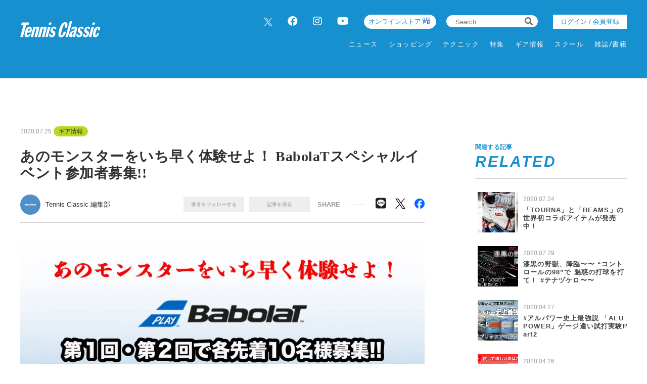

--- FILE ---
content_type: text/html; charset=UTF-8
request_url: https://tennisclassic.jp/article/detail/667?n=1&e=397
body_size: 11922
content:
<!DOCTYPE html>
<html lang="ja">

<head prefix="og: http://ogp.me/ns# fb: http://ogp.me/ns/fb# website: http://ogp.me/ns/website#">
    <meta charset="UTF-8">
    <meta name="viewport" content="width=device-width, initial-scale=1.0">
    <meta http-equiv="X-UA-Compatible" content="IE=edge">
        <meta name="format-detection" content="telephone=no">
    <link rel="shortcut icon" href="https://static.tennisclassic.jp/asset/favicon.ico">
    <title>あのモンスターをいち早く体験せよ！ BabolaTスペシャルイベント参加者募集!! | テニスクラシック｜Tennis Classic　テニス総合情報サイト</title>
    <meta property="og:title" content="あのモンスターをいち早く体験せよ！ BabolaTスペシャルイベント参加者募集!! | テニスクラシック｜Tennis Classic　テニス総合情報サイト">
    <meta property="og:type" content="website">
    <meta property="og:image" content="https://images.tennisclassic.jp/media/article/667/images/main_6af24560d82b31f1e5c2fb1822e6aec8.jpg">
    <meta property="og:url" content="https://tennisclassic.jp/article/detail/667?n=1&amp;e=397">
    <meta property="og:description" content="＜応募を締め切りました＞あのモンスターをいち早く体験せよ！8月12日、バボラジャパン初の大規模イベントの開催が決定。そのイベントに、テニスクラシックWEB読者から合計20名様をご招待します！　ご希望の方は、メールで「先着順」にて、応募可能と...">
    <meta name="twitter:card" content="summary_large_image">
    <meta name="description" content="＜応募を締め切りました＞あのモンスターをいち早く体験せよ！8月12日、バボラジャパン初の大規模イベントの開催が決定。そのイベントに、テニスクラシックWEB読者から合計20名様をご招待します！　ご希望の方は、メールで「先着順」にて、応募可能と...">
            <meta content="max-image-preview:large" name="robots">    <link rel="stylesheet" href="https://static.tennisclassic.jp/asset/frontend/css/slick.css?cache=2026012423" />    <link rel="stylesheet" href="https://static.tennisclassic.jp/asset/frontend/css/style.css?cache=2026012423" media="screen and (min-width:769px)" />    <link rel="stylesheet" href="https://static.tennisclassic.jp/asset/frontend/css/style_sp.css?cache=2026012423" media="screen and (max-width:768px)" />    <link rel="stylesheet" href="https://static.tennisclassic.jp/asset/frontend/css/custom.css?cache=2026012423" media="screen and (min-width:769px)" />    <link rel="stylesheet" href="https://static.tennisclassic.jp/asset/frontend/css/custom_sp.css?cache=2026012423" media="screen and (max-width:768px)" />    <!-- Global site tag (gtag.js) - Google Analytics -->
<script async src="https://www.googletagmanager.com/gtag/js?id=UA-7187595-1"></script>
<script>
  window.dataLayer = window.dataLayer || [];
  function gtag(){dataLayer.push(arguments);}
  gtag('js', new Date());
  gtag('config', 'UA-7187595-1');
</script>

<!-- google Adsence -->
<script async src="https://pagead2.googlesyndication.com/pagead/js/adsbygoogle.js?client=ca-pub-6312167833258922"
     crossorigin="anonymous"></script>

<!-- / google Adsence -->

<script type='text/javascript'>
  var googletag = googletag || {};
  googletag.cmd = googletag.cmd || [];
  (function() {
    var gads = document.createElement('script');
    gads.async = true;
    gads.type = 'text/javascript';
    var useSSL = 'https:' == document.location.protocol;
    gads.src = (useSSL ? 'https:' : 'http:') +
      '//securepubads.g.doubleclick.net/tag/js/gpt.js';
    var node = document.getElementsByTagName('script')[0];
    node.parentNode.insertBefore(gads, node);
  })();
</script>

<!-- Google Tag Manager -->
<script>(function(w,d,s,l,i){w[l]=w[l]||[];w[l].push({'gtm.start':
new Date().getTime(),event:'gtm.js'});var f=d.getElementsByTagName(s)[0],
j=d.createElement(s),dl=l!='dataLayer'?'&l='+l:'';j.async=true;j.src=
'https://www.googletagmanager.com/gtm.js?id='+i+dl;f.parentNode.insertBefore(j,f);
})(window,document,'script','dataLayer','GTM-NFFP2L2');</script>
<!-- End Google Tag Manager -->

<!-- Google ad Manager -->
<script type='text/javascript'>
  var googletag = googletag || {};
  googletag.cmd = googletag.cmd || [];
  (function() {
    var gads = document.createElement('script');
    gads.async = true;
    gads.type = 'text/javascript';
    var useSSL = 'https:' == document.location.protocol;
    gads.src = (useSSL ? 'https:' : 'http:') +
      '//securepubads.g.doubleclick.net/tag/js/gpt.js';
    var node = document.getElementsByTagName('script')[0];
    node.parentNode.insertBefore(gads, node);
  })();
googletag.pubads().setTargeting("articlePageNumber","1");
</script>

<script async src="https://securepubads.g.doubleclick.net/tag/js/gpt.js"></script>
<script>
  window.googletag = window.googletag || {cmd: []};
  var google_interstitial_slot;
  googletag.cmd.push(function() {
    google_interstitial_slot = googletag.defineOutOfPageSlot('/62532913,22251043676/s_tennisclassic-capitalsports_300x250_interstitial_32249', googletag.enums.OutOfPageFormat.INTERSTITIAL);
    if(google_interstitial_slot) {
        google_interstitial_slot.addService(googletag.pubads());
    }
    googletag.pubads().enableSingleRequest();
    googletag.enableServices();
    googletag.display(google_interstitial_slot);
  });
</script>

<script async src="https://securepubads.g.doubleclick.net/tag/js/gpt.js"></script>
<script>
  window.googletag = window.googletag || {cmd: []};
  var google_interstitial_slot;
  googletag.cmd.push(function() {
    google_interstitial_slot = googletag.defineOutOfPageSlot('/62532913,22251043676/p_tennisclassic-capitalsports_300x250_interstitial_32248', googletag.enums.OutOfPageFormat.INTERSTITIAL);
    if(google_interstitial_slot) {
        google_interstitial_slot.addService(googletag.pubads());
    }
    googletag.pubads().enableSingleRequest();
    googletag.enableServices();
    googletag.display(google_interstitial_slot);
  });
</script>
<!-- End Google ad Manager -->


<meta property="fb:app_id" content="611394306729880" />
    <script>
        const DEVICE_BREAK_POINT = 768;
            </script>
    <script src="https://static.tennisclassic.jp/asset/frontend/js/constants.js" charset="UTF-8" ></script></head>
<body>
    <!-- Google Tag Manager (noscript) -->
<noscript><iframe src="https://www.googletagmanager.com/ns.html?id=GTM-NFFP2L2"
height="0" width="0" style="display:none;visibility:hidden"></iframe></noscript>
<!-- End Google Tag Manager (noscript) -->    
    <div class="wrapper">
        
<header class="header spNone">
    <div class="headerInner">
        <div class="headerLogo">
          <a href="/">
            <img src="https://static.tennisclassic.jp/asset/common/img/logo-white.svg" class="headerLogoImage" />          </a>
        </div>
        <div class="headerRight">
          <div class="headerTop">
            <div class="headerSns spNone">
              <ul>
                <li><a href="https://twitter.com/Tennis_Classic_" target="_blank" class="x-twitter"><img data-src="https://static.tennisclassic.jp/asset/frontend/img/x_icon.png" class="lazyload" alt=""></a></li>
                <li><a href="https://www.facebook.com/tennisclassicbreak" target="_blank"><i class="fab fa-facebook"></i></a></li>
                <li><a href="https://www.instagram.com/tennis_classic/" target="_blank"><i class="fab fa-instagram"></i></a></li>
                <li><a href="https://www.youtube.com/channel/UCGjbPdkllgS8yWTL8yi994g" target="_blank"><i class="fab fa-youtube"></i></a></li>
              </ul>
            </div>
            <div class="headerCart4 spNone">
              <div class="headerCartLink">
                <a href="https://shop.tennisclassic.jp/">
                  オンラインストア
                </a>
              </div>
            </div>
            <div class="headerSearch spNone">
              <form action="/article/search" method="GET">
                <input type="text" id="keyword" name="keyword" value="" placeholder="Search">
                <button type="submit"><i class="fas fa-search"></i></button>
              </form>
            </div>
                        <div class="headerLogin spNone">
                <a class="loginButton" href="/auth/login">
                                  ログイン / 会員登録
                                </a>
            </div>
                      </div>
          <div class="headerBottom spNone">
            <div class="gnav">
              <div class="gnavIn">
                <ul class="gnavInList">
                  <!-- DAILY TOPICS -->
                                    <li>
                    <a href="/category/dailytopics">
                    ニュース
                    </a>
                                        <div class="inList txtList">
                      <ul>
                                                <li>
                          <a href="/category/product">
                            ギア情報                          </a>
                        </li>
                                                <li>
                          <a href="/category/schoolinfo">
                            スクール情報                          </a>
                        </li>
                                                <li>
                          <a href="/category/shop">
                            ショップ情報                          </a>
                        </li>
                                                <li>
                          <a href="/category/news">
                            耳寄り情報                          </a>
                        </li>
                                                <li>
                          <a href="/category/convention">
                            大会情報                          </a>
                        </li>
                                                <li>
                          <a href="/category/player">
                            選手情報                          </a>
                        </li>
                                                <li>
                          <a href="/category/job">
                            テニスのお仕事                          </a>
                        </li>
                                                <li>
                          <a href="/category/juniorplayer">
                            ジュニア選手                          </a>
                        </li>
                                              </ul>
                    </div>
                                      </li>
                  
                  <!-- ONLINE STORE -->
                  <li>
                    <a href="https://shop.tennisclassic.jp/">ショッピング</a>
                  </li>

                  <!-- TECHNIC -->
                                    <li>
                    <a href="/category/technic">
                      テクニック
                    </a>
                                      </li>
                  
                  <!-- SERIES -->
                  <li>
                    <a href="/series">特集</a>
                  </li>

                  <!-- MAKERS'VOICE -->
                                    <li>
                    <a href="/category/makersvoice">
                    ギア情報
                    </a>
                                        <div class="inList txtList">
                      <ul>
                                                <li>
                          <a href="/category/asics">
                            アシックス                          </a>
                        </li>
                                                <li>
                          <a href="/category/wilson">
                            ウイルソン                          </a>
                        </li>
                                                <li>
                          <a href="/category/gosen">
                            ゴーセン                          </a>
                        </li>
                                                <li>
                          <a href="/category/snauwaert">
                            スノワート                          </a>
                        </li>
                                                <li>
                          <a href="/category/dunlop">
                            ダンロップ                          </a>
                        </li>
                                                <li>
                          <a href="/category/tecnifibre">
                            テクニファイバー                          </a>
                        </li>
                                                <li>
                          <a href="/category/toalson">
                            トアルソン                          </a>
                        </li>
                                                <li>
                          <a href="/category/babolat">
                            バボラ                          </a>
                        </li>
                                                <li>
                          <a href="/category/prince">
                            プリンス                          </a>
                        </li>
                                                <li>
                          <a href="/category/head">
                            ヘッド                          </a>
                        </li>
                                                <li>
                          <a href="/category/mizuno">
                            ミズノ                          </a>
                        </li>
                                                <li>
                          <a href="/category/yonex">
                            ヨネックス                          </a>
                        </li>
                                              </ul>
                    </div>
                                      </li>
                  
                  <!-- SCHOOL -->
                                    <li>
                    <a href="/category/school">
                    スクール
                    </a>
                                      </li>
                  
                  <!-- MAGAZINE -->
                  <li>
                    <a href="/magazine">雑誌/書籍</a>
                  </li>

                </ul>
              </div>
            </div>
          </div>
        </div>
      </div>
    </header>

    <header class="header pcNone">
      <div class="headerLogo">
        <a href="/">
          <img src="https://static.tennisclassic.jp/asset/common/img/logo-white.svg" class="headerLogoImage" />        </a>
      </div>
            <div class="headerLogin2 pcNone">
          <a class="loginButton" href="/auth/login">
                      ログイン / 会員登録
                    </a>
      </div>
      <div class="headerCart pcNone">
          <a href="https://shop.tennisclassic.jp/">
          <img style="width: 20px;height: 20px;filter: invert(88%) sepia(61%) saturate(0%) hue-rotate(229deg) brightness(107%) contrast(101%);" data-src="https://static.tennisclassic.jp/asset/frontend/img/shop_icon.png" style="width:20px;height:auto;" class="pcNone lazyload" alt="">
          </a>
      </div>
            <button class="headerBtn sideNavBtn"></button>
    </header>

    <div class="sideNav pcNone">
      <div class="sideNavHead">
        <p class="sideNavCloseBtn">close</p>
        <p class="logo">
          <a href="/">
            <img src="https://static.tennisclassic.jp/asset/common/img/logo.svg" />          </a>
        </p>
      </div>
      <div class="sideNavIn">
        <div class="sideNavInSearch">
          <form action="/article/search" method="GET">
            <input type="text" id="keyword" name="keyword" value="" placeholder="Search">
            <button type="submit"><i class="fas fa-search"></i></button>
          </form>
        </div>

        <!-- DAILY TOPICS -->
                <div class="box">
          <p class="tit jscTit">
                          ニュース
                      </p>
                    <ul class="list jscList">
                        <li>
              <a href="/category/product">
                ギア情報              </a>
            </li>
                        <li>
              <a href="/category/schoolinfo">
                スクール情報              </a>
            </li>
                        <li>
              <a href="/category/shop">
                ショップ情報              </a>
            </li>
                        <li>
              <a href="/category/news">
                耳寄り情報              </a>
            </li>
                        <li>
              <a href="/category/convention">
                大会情報              </a>
            </li>
                        <li>
              <a href="/category/player">
                選手情報              </a>
            </li>
                        <li>
              <a href="/category/job">
                テニスのお仕事              </a>
            </li>
                        <li>
              <a href="/category/juniorplayer">
                ジュニア選手              </a>
            </li>
                      </ul>
                  </div>
        
        <!-- ONLINE STORE --> 
        <div class="box">
          <p class="tit"><a href="https://shop.tennisclassic.jp/">ショッピング</a></p>
        </div>

        <!-- TECHNIC --> 
                <div class="box">
          <p class="tit jscTit">
                          <a href="/category/technic">
              テクニック
              </a>
                      </p>
                  </div>
        
        <!-- SERIES -->
        <div class="box">
          <p class="tit"><a href="/series">特集</a></p>
        </div>

        <!-- MAKERS'VOICE -->
                <div class="box">
          <p class="tit jscTit">
                          ギア情報
                      </p>
                    <ul class="list jscList">
                        <li>
              <a href="/category/asics">
                アシックス              </a>
            </li>
                        <li>
              <a href="/category/wilson">
                ウイルソン              </a>
            </li>
                        <li>
              <a href="/category/gosen">
                ゴーセン              </a>
            </li>
                        <li>
              <a href="/category/snauwaert">
                スノワート              </a>
            </li>
                        <li>
              <a href="/category/dunlop">
                ダンロップ              </a>
            </li>
                        <li>
              <a href="/category/tecnifibre">
                テクニファイバー              </a>
            </li>
                        <li>
              <a href="/category/toalson">
                トアルソン              </a>
            </li>
                        <li>
              <a href="/category/babolat">
                バボラ              </a>
            </li>
                        <li>
              <a href="/category/prince">
                プリンス              </a>
            </li>
                        <li>
              <a href="/category/head">
                ヘッド              </a>
            </li>
                        <li>
              <a href="/category/mizuno">
                ミズノ              </a>
            </li>
                        <li>
              <a href="/category/yonex">
                ヨネックス              </a>
            </li>
                      </ul>
                  </div>
        
        <!-- SCHOOL -->
                <div class="box">
          <p class="tit jscTit">
                          <a href="/category/school">
              スクール
              </a>
                      </p>
                  </div>
                <!-- MAGAZINE -->
        <div class="box">
          <p class="tit"><a href="/magazine">雑誌/書籍</a></p>
        </div>

                <ul class="sideNavInLogin">
                  <li><div class="headerLogin">
            <a class="loginButton" href="/auth/login">
                              ログイン / 会員登録
                          </a>
          </div></li>
                </ul>
        <div class="headerCart3">
            <a href="https://shop.tennisclassic.jp/">
              <img data-src="https://static.tennisclassic.jp/asset/frontend/img/shop_icon.png" class="pcNone lazyload" alt="">
              <span>テニスクラシック オンラインストア</span>
            </a>
        </div>
        <ul class="sideNavInSns">
          <li><a href="https://twitter.com/Tennis_Classic_" target="_blank" class="x-twitter"><img data-src="https://static.tennisclassic.jp/asset/frontend/img/x_icon.png" class="lazyload" alt=""></a></li>
          <li><a href="https://www.facebook.com/tennisclassicbreak" target="_blank"><i class="fab fa-facebook"></i></a></li>
          <li><a href="https://www.instagram.com/tennis_classic/" target="_blank"><i class="fab fa-instagram"></i></a></li>
          <li><a href="https://www.youtube.com/channel/UCGjbPdkllgS8yWTL8yi994g" target="_blank"><i class="fab fa-youtube"></i></a></li>
        </ul>

        <ul class="sideNavInLinks">
          <!-- <li><a href="/news/list">ニュース</a></li> -->
          <li><a href="/page/company">会社概要</a></li>
          <li><a href="/page/kiyaku">サイト利⽤規約</a></li>
          <li><a href="/page/privacy">プライバシーポリシー</a></li>
          <li><a href="/contact">お問い合わせ</a></li>
        </ul>
      </div>
    </div>        <script src="https://static.tennisclassic.jp/asset/frontend/js/jquery-1.11.3.min.js"></script>
<script src="https://static.tennisclassic.jp/asset/frontend/js/url.js"></script>
<script src="https://static.tennisclassic.jp/asset/frontend/js/script.js"></script>
<script src="https://static.tennisclassic.jp/asset/common/js/validation.js"></script>
<script src="https://static.tennisclassic.jp/asset/frontend/js/storage.js"></script>
<script src="https://static.tennisclassic.jp/asset/frontend/js/custom.js"></script>
<script src="https://static.tennisclassic.jp/asset/frontend/js/slick.js"></script>
<script src="https://static.tennisclassic.jp/asset/frontend/js/jquery.matchHeight-min.js"></script>
<script src="https://static.tennisclassic.jp/asset/frontend/js/lazysizes.min.js"></script>
<script src="https://static.tennisclassic.jp/asset/frontend/js/ls.unveilhooks.min.js"></script>
<script src="https://static.tennisclassic.jp/asset/frontend/js/platform.js"></script>
<script>
    const IMAGE_BASE_URL = 'https://images.tennisclassic.jp';
    const BOOSTED_URL = '/ajax/boosted';
    const ARTICLE_TYPE = {"1":"\u901a\u5e38\u8a18\u4e8b","2":"PR"};
</script>
<script src="https://static.tennisclassic.jp/asset/frontend/js/topic.js"></script>

<script>
    //css遅延ロード
    function appendCss(URL) {
        var el = document.createElement('link');
        el.href = URL;
        el.rel = 'stylesheet';
        el.type = 'text/css';
        document.getElementsByTagName('head')[0].appendChild(el);
    }

    //webFonts遅延ロード
    function lazyloadWebfonts(array) {
        window.WebFontConfig = {
            google: {
                families: array
            },
            active: function() {
                sessionStorage.fonts = true;
            }
        };
        (function() {
            var wf = document.createElement('script');
            wf.src = 'https://cdnjs.cloudflare.com/ajax/libs/webfont/1.6.28/webfontloader.js';
            wf.type = 'text/javascript';
            wf.async = 'true';
            var s = document.getElementsByTagName('script')[0];
            s.parentNode.insertBefore(wf, s);
        })();
    }

    //初回ロード
    $(window).on('load', function() {
        lazyloadWebfonts(['Lato:700,900']);
        appendCss('https://use.fontawesome.com/releases/v5.8.2/css/all.css');
    });
</script>                    <script src="https://static.tennisclassic.jp/asset/frontend/js/boost.js" ></script><script src="https://static.tennisclassic.jp/asset/frontend/js/continue.js" ></script>    <script>
        const SITE_TITLE = 'テニスクラシック｜Tennis Classic　テニス総合情報サイト';
    </script>
    <script src="https://static.tennisclassic.jp/asset/frontend/js/jquery-ias.js" ></script>    <script src="https://static.tennisclassic.jp/asset/frontend/js/callbacks.js" ></script>    <script src="https://static.tennisclassic.jp/asset/frontend/js/infinite.js" ></script>
    <script src="https://static.tennisclassic.jp/asset/frontend/js/mypage_article.js" ></script>        
        <?/*
            ここから 無限スクロールで繰り返し読み込まれる
            この部分に記載するjsは繰り返し読み込めれるので注意してください。
        */ ?>
        <div id="iasContainer" class="iasContainer">
            <div id="articleContainer-667" class="iasItem">
                                    <div class="addHead ad-pc ad667 adFrame1301"><div id="dipalyId-6974ddce1f4a7">
	<script>if (window.innerWidth > 768) {
		googletag.cmd.push(function() {
			var slot = googletag.defineSlot('/62532913,22251043676/p_tennisclassic-capitalsports_970x250_article-970x250-atf0517_32248', [970, 250] , 'dipalyId-6974ddce1f4a7').addService(googletag.pubads());
			googletag.pubads().enableSingleRequest();
			googletag.pubads().disableInitialLoad();
			googletag.enableServices();
			googletag.display('dipalyId-6974ddce1f4a7');
			googletag.pubads().refresh([slot]);
		});
	}</script>
</div></div>
                                                    <div class="addHead ad-sp ad667 adFrame2301 continue667"><div id="dipalyId-6974ddce1f1de">
	<script>if (window.innerWidth <= 768) {
		googletag.cmd.push(function() {
			var slot = googletag.defineSlot('/62532913,22251043676/s_tennisclassic-capitalsports_320x100_sp-pre-article-320x100-atf0517_32249', [[320, 100], [320, 50]] , 'dipalyId-6974ddce1f1de').addService(googletag.pubads());
			googletag.pubads().enableSingleRequest();
			googletag.pubads().disableInitialLoad();
			googletag.enableServices();
			googletag.display('dipalyId-6974ddce1f1de');
			googletag.pubads().refresh([slot]);
		});
	}</script>
</div></div>
                                                <div class="cont contDetail ">
                    <div class="contLeft">
                        <!-- 無限スクロール用変数 -->
<script>
	var scrollNum = 1;
    let articleTitles = [];
        </script>

<script>
    const categoryName = 'ギア情報';
</script>

<section class="detailWrap">
    <div class="contTitHead contTitHeadDetail">
    <p class="data">2020.07.25</p>
    <!-- TODO: サブカテゴリーの表示 -->
        <p class="cate">
        <a href="/category/product">
            ギア情報        </a>
    </p>
        <!-- TODO: サブカテゴリーの表示 -->
        <h1 class="contTit contTitDetail articleTitle">あのモンスターをいち早く体験せよ！ BabolaTスペシャルイベント参加者募集!!</h1>
</div>
<div class="contributor">
    <div class="contributorLeft">
                <a href="/author/detail/1">
            <div class="contributorIcon" style="background-image: url('https://static.tennisclassic.jp/media/author/1/images/cdb854f0cd1c82375350ab749a6ce1729ac81568.jpg');"></div>
        </a>
        <div class="contributorInfo">
            <p class="contributorName"><a href="/author/detail/1">Tennis Classic 編集部</a></p>
        </div>
            </div>
    <div class="contributorRight">
                <div class="member spNone">
            <ul class="memberList">
                <li class="btn txtAuthor_1" onclick="followAuthor(1, 667)">著者をフォローする</li>
                <li class="btn txtSavedArticle_667" id="saveArticle_667" onclick="saveArticle(667)">
                    記事を保存
                </li>
            </ul>
        </div>
                <p class="contributorRightTit">SHARE</p>
        <ul class="snsList">
            <li class="btn-line">
                <a href="http://line.me/R/msg/text/?%E3%81%82%E3%81%AE%E3%83%A2%E3%83%B3%E3%82%B9%E3%82%BF%E3%83%BC%E3%82%92%E3%81%84%E3%81%A1%E6%97%A9%E3%81%8F%E4%BD%93%E9%A8%93%E3%81%9B%E3%82%88%EF%BC%81+BabolaT%E3%82%B9%E3%83%9A%E3%82%B7%E3%83%A3%E3%83%AB%E3%82%A4%E3%83%99%E3%83%B3%E3%83%88%E5%8F%82%E5%8A%A0%E8%80%85%E5%8B%9F%E9%9B%86%21%21+%7C+%E3%83%86%E3%83%8B%E3%82%B9%E3%82%AF%E3%83%A9%E3%82%B7%E3%83%83%E3%82%AF%EF%BD%9CTennis+Classic%E3%80%80%E3%83%86%E3%83%8B%E3%82%B9%E7%B7%8F%E5%90%88%E6%83%85%E5%A0%B1%E3%82%B5%E3%82%A4%E3%83%88%0D%0Ahttps://tennisclassic.jp/article/detail/667" target="_blank">
                    <i class="fab fa-line"></i>
                </a>
            </li>
            <li class="x-twitter">
                <a href="https://twitter.com/intent/tweet?text=%E3%81%82%E3%81%AE%E3%83%A2%E3%83%B3%E3%82%B9%E3%82%BF%E3%83%BC%E3%82%92%E3%81%84%E3%81%A1%E6%97%A9%E3%81%8F%E4%BD%93%E9%A8%93%E3%81%9B%E3%82%88%EF%BC%81+BabolaT%E3%82%B9%E3%83%9A%E3%82%B7%E3%83%A3%E3%83%AB%E3%82%A4%E3%83%99%E3%83%B3%E3%83%88%E5%8F%82%E5%8A%A0%E8%80%85%E5%8B%9F%E9%9B%86%21%21+%7C+%E3%83%86%E3%83%8B%E3%82%B9%E3%82%AF%E3%83%A9%E3%82%B7%E3%83%83%E3%82%AF%EF%BD%9CTennis+Classic%E3%80%80%E3%83%86%E3%83%8B%E3%82%B9%E7%B7%8F%E5%90%88%E6%83%85%E5%A0%B1%E3%82%B5%E3%82%A4%E3%83%88&url=https://tennisclassic.jp/article/detail/667" target="_blank">
                    <img data-src="https://static.tennisclassic.jp/asset/frontend/img/x_icon_bk.png" class="lazyload" alt="">
                </a>
            </li>
            <li class="facebook">
                <a href="https://www.facebook.com/share.php?u=https://tennisclassic.jp/article/detail/667" target="_blank">
                    <img data-src="https://static.tennisclassic.jp/asset/frontend/img/facebook_icon.png" class="lazyload" alt="">
                </a>
            </li>
        </ul>
    </div>
        <div class="member pcNone">
        <ul class="memberList">
            <li class="btn"><span class="txtAuthor_1" onclick="followAuthor(1, 667)">著者をフォローする</span></li>
            <li class="btn" id="saveArticle_667">
                <span onclick="saveArticle(667)" class="txtSavedArticle_667">
                    記事を保存
                </span>
            </li>
        </ul>
    </div>
    </div>
    
        <!-- 通常記事ここから -->
        <div class="detail">
                                                <img src="https://images.tennisclassic.jp/media/article/667/images/main_6af24560d82b31f1e5c2fb1822e6aec8.jpg?w=960" alt="" class="detailMainImage">
                    <p class="detailCaption"></p>
                                        

            
            <div class="articleWallWrap articleWallWrap667">

                <div class="articleDetailTxt">
                                        <div class="articleDetailTxtImg spNone">
                        <div class="addSide ad-pc ad667 adFrame1304"><div id="dipalyId-6974ddce1f789">
	<script>if (window.innerWidth > 768) {
		googletag.cmd.push(function() {
			var slot = googletag.defineSlot('/62532913,22251043676/p_tennisclassic-capitalsports_300x250_article-300x250-underpic0517_32248', [300, 250] , 'dipalyId-6974ddce1f789').addService(googletag.pubads());
			googletag.pubads().enableSingleRequest();
			googletag.pubads().disableInitialLoad();
			googletag.enableServices();
			googletag.display('dipalyId-6974ddce1f789');
			googletag.pubads().refresh([slot]);
		});
	}</script>
</div></div>
                    </div>
                    
                    <div class="detailBoxWrap">
                        <div class="articleContent667">

                            <span style="color: #e03e2d; font-size: 18px;"><strong><span style="color: #ffffff; background-color: #e03e2d; font-size: 24px;">＜応募を締め切りました＞</span><br />あのモンスターをいち早く体験せよ！</strong></span><br /><br />8月12日、バボラジャパン初の大規模イベントの開催が決定。そのイベントに、テニスクラシックWEB読者から合計20名様をご招待します！　ご希望の方は、メールで「先着順」にて、応募可能となりますので下記を参照にご応募ください。<br /><br /> <br />＜『True Blue』(トゥルーブルー)＞<strong><span style="color: #e03e2d;">★参加無料★</span></strong><br />【日時】2020 年8月 12 日 10:00~12:00(1回目)・ 13:30~15:30(2回目) <br />※当日受付は9時半より開始<br />【場所】スポル品川大井町 インドアテニスコート（https://www.sporu.jp）<br />【募集人数】１回目10名、２回目10名<br />【参加費】無料<br />【参加条件】現在または過去バボララケットを使用していて、個人所有の SNS にて情報発信ができる方<br />【応募方法】<a href="mailto:nbp_tennisnews@nbp.ne.jp" target="_blank" rel="noopener">nbp_tennisnews@nbp.ne.jp </a>宛に、①参加を希望する時間(1回目か２回目)　②お名前(よみがな)　③当日連絡が付く携帯電話番号　を明記の上、メールを送信してください。※先着順となります。当選者には順次を返信させていただきます。<br />【確認事項】<br />●当日の交通費、駐車場等は自己負担となります　●コロナウィルス対策の為、当日体温の測定がございます。 その際、微熱のあるお客様に関しましては、ご参加いただけませんのでご了承下さい　●当日撮影いただいた写真などの解禁は8月 15 日となりますのでご了承ください　●当日の交通費、駐車場代は各自負担となります（駐車場は台数が限られますため、公共の交通機関での来場をお勧め致します）　●やむをえない状況により、中止になる場合がございますのでご了承ください。
                            
                            
                            
                                                         
                                                        <div id="inRead4" class="spNone">
                                
                            </div>
                                                    </div>
                    </div>
                </div>

                <!-- 閲覧制限ウォールここから -->
                <div class="articleWall articleWall667">
                    <p class="articleWallTit">無料メールマガジン会員に登録すると、<br />続きをお読みいただけます。</p>
                    <p class="articleWallTxt">無料のメールマガジン会員に登録すると、<br>すべての記事が制限なく閲覧でき、記事の保存機能などがご利用いただけます。</p>
                    <p class="articleWallBtn"><a href="/auth/register" onClick="setData(NS_MEMBER, KEY_LOGINEDREDIRECT, '/article/detail/667');">いますぐ登録</a></p>
                    <p class="articleWallLink"><a href="/auth/login" onClick="setData(NS_MEMBER, KEY_LOGINEDREDIRECT, '/article/detail/667');">会員の方はこちら</a></p>
                </div>
                <!-- 閲覧制限ウォールここまで -->

                <!-- SP続きを読むここから -->
                <div class="continue continue667">
                    <div class="contBtn">
                        <a href="/article/detail/667?page=1">続きを読む　&gt;</a>
                    </div>
                </div>
                <!-- SP続きを読むここまで -->

            </div>

        </div>
        <!-- 通常記事ここまで -->

    
            <div class="addSide ad-sp ad667 adFrame2302" style="margin-top:30px;"><div id="dipalyId-6974ddce1f3d4">
	<script>if (window.innerWidth <= 768) {
		googletag.cmd.push(function() {
			var slot = googletag.defineSlot('/62532913,22251043676/s_tennisclassic-capitalsports_300x250_sp-article-300x250-underarticle-1st0517_32249', [[300, 250], [336, 280], [200, 200], [250, 250], [300, 360], [320, 180], [320, 100], [320, 50], [336, 180], [240, 400], [300, 280], [300, 300], [320, 480], 'fluid'] , 'dipalyId-6974ddce1f3d4').addService(googletag.pubads());
			googletag.pubads().enableSingleRequest();
			googletag.pubads().disableInitialLoad();
			googletag.enableServices();
			googletag.display('dipalyId-6974ddce1f3d4');
			googletag.pubads().refresh([slot]);
		});
	}</script>
</div></div>
        
    <div class="detailMetaBox">
        
                <div class="detailTag">
            <p class="detailTagTit">タグ</p>
            <ul class="detailTagList">
                                                        <li><a href="/tag/detail/Babolat">バボラ</a></li>
                                                </ul>
        </div>
            </div>

    <div class="articleDetailAdd">
                <div class="add ad-pc ad667 adFrame1305"><div id="dipalyId-6974ddce1f719">
	<script>if (window.innerWidth > 768) {
		googletag.cmd.push(function() {
			var slot = googletag.defineSlot('/62532913,22251043676/p_tennisclassic-capitalsports_300x250_article-300x250-underarticle-l-1st0517_32248', [300, 250] , 'dipalyId-6974ddce1f719').addService(googletag.pubads());
			googletag.pubads().enableSingleRequest();
			googletag.pubads().disableInitialLoad();
			googletag.enableServices();
			googletag.display('dipalyId-6974ddce1f719');
			googletag.pubads().refresh([slot]);
		});
	}</script>
</div></div>
        
                <div class="add ad-pc ad667 adFrame1306"><div id="dipalyId-6974ddce1f69a">
	<script>if (window.innerWidth > 768) {
		googletag.cmd.push(function() {
			var slot = googletag.defineSlot('/62532913,22251043676/p_tennisclassic-capitalsports_300x250_article-300x250-underarticle-r-1st0517_32248', [300, 250] , 'dipalyId-6974ddce1f69a').addService(googletag.pubads());
			googletag.pubads().enableSingleRequest();
			googletag.pubads().disableInitialLoad();
			googletag.enableServices();
			googletag.display('dipalyId-6974ddce1f69a');
			googletag.pubads().refresh([slot]);
		});
	}</script>
</div></div>
            </div>

</section>

<div class="articleDetailList spNone">
<div class="_popIn_recommend" data-url="https://tennisclassic.jp/article/detail/667"></div>

<div class="articleDetailAdd">
                    <div class="add ad-pc ad667 adFrame1307"><div id="dipalyId-6974ddce1f618">
	<script>if (window.innerWidth > 768) {
		googletag.cmd.push(function() {
			var slot = googletag.defineSlot('/62532913,22251043676/p_tennisclassic-capitalsports_300x250_article-300x250-underarticle-l-2nd0517_32248', [300, 250] , 'dipalyId-6974ddce1f618').addService(googletag.pubads());
			googletag.pubads().enableSingleRequest();
			googletag.pubads().disableInitialLoad();
			googletag.enableServices();
			googletag.display('dipalyId-6974ddce1f618');
			googletag.pubads().refresh([slot]);
		});
	}</script>
</div></div>
                            <div class="add ad-pc ad667 adFrame1308"><div id="dipalyId-6974ddce1f5a2">
	<script>if (window.innerWidth > 768) {
		googletag.cmd.push(function() {
			var slot = googletag.defineSlot('/62532913,22251043676/p_tennisclassic-capitalsports_300x250_article-300x250-underarticle-r-2nd0517_32248', [300, 250] , 'dipalyId-6974ddce1f5a2').addService(googletag.pubads());
			googletag.pubads().enableSingleRequest();
			googletag.pubads().disableInitialLoad();
			googletag.enableServices();
			googletag.display('dipalyId-6974ddce1f5a2');
			googletag.pubads().refresh([slot]);
		});
	}</script>
</div></div>
        </div>
            <div class="articlesListWrap spNone">
            <div class="contTitHead">
                <h2 class="contTit">
                    <span class="contTitCatch">注⽬の記事</span>PICK UP
                </h2>
            </div>
            <div class="articlesList articlesListDetail col3">
                <ul>
                                                                                                                    <li>
                            <a href="/article/detail/7198">
                                                                    <div class="imgWrap">
                                        <div class="img lazyload" data-bg="https://images.tennisclassic.jp/media/article/7198/images/main_c74f73ee8b3aa6e03cc48eb6fabedf25.jpg?d=400x300"></div>
                                    </div>
                                                                <p class="data">
                                                                        2026.01.24                                </p>
                                <p class="tit titList">【ドロー】全豪オープン2026男女シングルス</p>
                            </a>
                        </li>
                                                                                                                    <li>
                            <a href="/article/detail/7061">
                                                                    <div class="imgWrap">
                                        <div class="img lazyload" data-bg="https://images.tennisclassic.jp/media/article/7061/images/main_f2de01fd85af43380868bd77846083bc.jpg?d=400x300"></div>
                                    </div>
                                                                <p class="data">
                                                                        2025.10.07                                </p>
                                <p class="tit titList">木下グループジャパンオープン2025フォトギャラリー</p>
                            </a>
                        </li>
                                                                                                                    <li>
                            <a href="/article/detail/7060">
                                                                    <div class="imgWrap">
                                        <div class="img lazyload" data-bg="https://images.tennisclassic.jp/media/article/7060/images/main_191147405538d2763c95cf5c2660d325.jpg?d=400x300"></div>
                                    </div>
                                                                <p class="data">
                                                                        2025.10.07                                </p>
                                <p class="tit titList">全米オープン2025フォトギャラリー</p>
                            </a>
                        </li>
                                                                                                                    <li>
                            <a href="/article/detail/6924">
                                                                    <div class="imgWrap">
                                        <div class="img lazyload" data-bg="https://images.tennisclassic.jp/media/article/6924/images/main_6f693ea51599091367bcf5ef3e10dc17.jpg?d=400x300"></div>
                                    </div>
                                                                <p class="data">
                                                                        2025.07.23                                </p>
                                <p class="tit titList">ウイルソンのNEW「ULTRA＜ウルトラ＞ V5」シリーズ発売イベントが開催。錦織圭使用モデルが試打会で人気「8の力で打ったら10で飛んでくれる」</p>
                            </a>
                        </li>
                                                                                                                    <li>
                            <a href="/article/detail/6971">
                                                                    <div class="imgWrap">
                                        <div class="img lazyload" data-bg="https://images.tennisclassic.jp/media/article/6971/images/main_942a040dd0fa0d3102661dd680a95ac9.jpg?d=400x300"></div>
                                    </div>
                                                                <p class="data">
                                                                        2025.09.08                                </p>
                                <p class="tit titList">【ドロー】全米オープン2025男女シングルス</p>
                            </a>
                        </li>
                                                                                                                    <li>
                            <a href="/article/detail/6762">
                                                                    <div class="imgWrap">
                                        <div class="img lazyload" data-bg="https://images.tennisclassic.jp/media/article/6762/images/main_867e53fc1672fe07809271f1985a0e73.jpg?d=400x300"></div>
                                    </div>
                                                                <p class="data">
                                                                        2025.05.02                                </p>
                                <p class="tit titList">プロでも難しい!? 尾﨑里紗×加治遥によるバックハンドスライスの極意を伝授!!</p>
                            </a>
                        </li>
                                                                                                                    <li>
                            <a href="/article/detail/6920">
                                                                    <div class="imgWrap">
                                        <div class="img lazyload" data-bg="https://images.tennisclassic.jp/media/article/6920/images/main_f5450a048965d5c4707d98d21f089559.jpg?d=400x300"></div>
                                    </div>
                                                                <p class="data">
                                                                        2025.07.26                                </p>
                                <p class="tit titList">クエン酸チャージで身体のエネルギーを効率化する、ハイポトニック水分補給ギア。テニス＆日常で美味しく飲める【アリスト『MEDALIST』／GEAR SELECTION TENNIS EYE】</p>
                            </a>
                        </li>
                                                                                                                    <li>
                            <a href="/article/detail/6761">
                                                                    <div class="imgWrap">
                                        <div class="img lazyload" data-bg="https://images.tennisclassic.jp/media/article/6761/images/main_7d8af396d49b44ddffc7ca916aceede0.jpg?d=400x300"></div>
                                    </div>
                                                                <p class="data">
                                                                        2025.04.25                                </p>
                                <p class="tit titList">【試合で決め切る！】尾﨑里紗プロによる勝つための“ボレー”徹底レッスン</p>
                            </a>
                        </li>
                                                                                                                    <li>
                            <a href="/article/detail/6623">
                                                                    <div class="imgWrap">
                                        <div class="img lazyload" data-bg="https://images.tennisclassic.jp/media/article/6623/images/main_b3866a2f6d351c46a2818c04c4ab7506.jpg?d=400x300"></div>
                                    </div>
                                                                <p class="data">
                                                                        2025.02.15                                </p>
                                <p class="tit titList">17歳 園部八奏、地元テニスクラブが自身の原点「好きなようにプレーして自分のテニスを伸ばせた」。夢はないが今年の目標は「プロで優勝」</p>
                            </a>
                        </li>
                                                            </ul>
            </div>
        </div>
    </div>
<!-- s next page -->
<ul class="pagination">
    <li class="paginationNext">
        <a href="/article/detail/668?n=2&amp;e=397"></a>
    </li>
</ul>
<!-- e next page -->
<script>
    loadContinue(0, 667);
            loadArticle(667, 1);
            </script>
                    </div>
                    <div class="contRight">
                        <div class="addSide ad-pc ad667 adFrame1302"><div id="dipalyId-6974ddce1f885">
	<script>if (window.innerWidth > 768) {
		googletag.cmd.push(function() {
			var slot = googletag.defineSlot('/62532913,22251043676/p_tennisclassic-capitalsports_300x600_article-300x600-right-1st0517_32248', [300, 600] , 'dipalyId-6974ddce1f885').addService(googletag.pubads());
			googletag.pubads().enableSingleRequest();
			googletag.pubads().disableInitialLoad();
			googletag.enableServices();
			googletag.display('dipalyId-6974ddce1f885');
			googletag.pubads().refresh([slot]);
		});
	}</script>
</div></div>

<div class="spNone">
    <section class="sectionRight">
    <div class="contTitHead">
        <h2 class="contTit">
            <span class="contTitCatch">関連する記事</span>RELATED
        </h2>
    </div>
    <div class="sideArticlesList">
        <ul>
                                                            <li>
                    <a href="/article/detail/641">
                        <div class="imgWrap">
                            <p class="img" style="background-image: url(https://images.tennisclassic.jp/media/article/641/images/main_1ac667ac1fe19a88eea5052243247a98.jpg?d=400x300);">
                        </div>
                        <div class="txtBox">
                            <p class="data">
                                                                2020.07.24                            </p>
                            <p class="tit">「TOURNA」と「BEAMS」の世界初コラボアイテムが発売中！</p>
                        </div>
                    </a>
                </li>
                                                                            <li>
                    <a href="/article/detail/655">
                        <div class="imgWrap">
                            <p class="img" style="background-image: url(https://images.tennisclassic.jp/media/article/655/images/main_bfc404c427b34b9515ad294dd480d45e.jpg?d=400x300);">
                        </div>
                        <div class="txtBox">
                            <p class="data">
                                                                2020.07.29                            </p>
                            <p class="tit">漆黒の野獣、降臨〜〜 “コントロールの98”で 魅惑の打球を打て！ #テナヅケロ〜〜</p>
                        </div>
                    </a>
                </li>
                                                                            <li>
                    <a href="/article/detail/10">
                        <div class="imgWrap">
                            <p class="img" style="background-image: url(https://images.tennisclassic.jp/media/article/10/images/61b364d982a2efd8c5b535938d4a1f69722c69ec.jpg?d=400x300);">
                        </div>
                        <div class="txtBox">
                            <p class="data">
                                                                2020.04.27                            </p>
                            <p class="tit">#アルパワー史上最強説 「ALU POWER」ゲージ違い試打実験Part2</p>
                        </div>
                    </a>
                </li>
                                                                            <li>
                    <a href="/article/detail/11">
                        <div class="imgWrap">
                            <p class="img" style="background-image: url(https://images.tennisclassic.jp/media/article/11/images/6eecf9e5f40056d54590f6d2eb1b1aee502a6bcd.jpg?d=400x300);">
                        </div>
                        <div class="txtBox">
                            <p class="data">
                                                                2020.04.26                            </p>
                            <p class="tit">[Wilson Web Magazine]#ナチュラル超越ストリング　NXT4種を一気打ち!!</p>
                        </div>
                    </a>
                </li>
                                                                                </ul>
    </div>
</section>
</div>

<div class="pcNone">
    <div class="_popIn_recommend_sp" data-url="https://tennisclassic.jp/article/detail/667"></div>
</div>

<div class="addSide ad-pc ad667 adFrame1303"><div id="dipalyId-6974ddce1f80c">
	<script>if (window.innerWidth > 768) {
		googletag.cmd.push(function() {
			var slot = googletag.defineSlot('/62532913,22251043676/p_tennisclassic-capitalsports_300x250_article-300x250-right-2nd0517_32248', [300, 250] , 'dipalyId-6974ddce1f80c').addService(googletag.pubads());
			googletag.pubads().enableSingleRequest();
			googletag.pubads().disableInitialLoad();
			googletag.enableServices();
			googletag.display('dipalyId-6974ddce1f80c');
			googletag.pubads().refresh([slot]);
		});
	}</script>
</div></div>

<div class="addSide ad-sp ad667 adFrame2303"><div id="dipalyId-6974ddce1f33c">
	<script>if (window.innerWidth <= 768) {
		googletag.cmd.push(function() {
			var slot = googletag.defineSlot('/62532913,22251043676/s_tennisclassic-capitalsports_300x250_sp-pre-article-300x250-2nd0517_32249', [[300, 250], [336, 280], [200, 200], [250, 250], [300, 360], [320, 180], [320, 100], [320, 50], [336, 180], [240, 400], [300, 280], [300, 300], [320, 480], 'fluid'] , 'dipalyId-6974ddce1f33c').addService(googletag.pubads());
			googletag.pubads().enableSingleRequest();
			googletag.pubads().disableInitialLoad();
			googletag.enableServices();
			googletag.display('dipalyId-6974ddce1f33c');
			googletag.pubads().refresh([slot]);
		});
	}</script>
</div></div>


<div id="pcRankingArea" class="spNone">
    
    <section class="rankingSection">
                    <div class="contTitHead">
                <h2 class="contTit contTitRanking">
                    <span class="contTitCatch">人気の記事</span>RANKING
                </h2>
            </div>
            <div class="contRankingRight">
                <div class="sideArticlesList sideArticlesListRanking">
                    <ul>
                                                    <li>
                                <a href="/article/detail/7149">
                                    <div class="imgWrap">
                                        <p class="img lazyload" style="background-image: url('https://images.tennisclassic.jp/media/article/7149/images/main_ce885a8bfef9a71671e4e8e36ef90c2c.jpg?w=400');"></p>
                                    </div>
                                    <div class="txtBox">
                                        <p class="data">2026.01.13</p>
                                        <p class="tit">テクニファイバー「T-FIGHT」 ラケット解説｜特徴・選び方・おすすめモデル</p>
                                    </div>
                                </a>
                            </li>
                                                    <li>
                                <a href="/article/detail/7161">
                                    <div class="imgWrap">
                                        <p class="img lazyload" style="background-image: url('https://images.tennisclassic.jp/media/article/7161/images/main_803d6500878d8d998b12b77b49d20f2c.jpg?w=400');"></p>
                                    </div>
                                    <div class="txtBox">
                                        <p class="data">2025.12.25</p>
                                        <p class="tit">錦織圭、西岡良仁ら日本勢8名が名を連ねる 全豪オープン2026予選エントリーリスト発表</p>
                                    </div>
                                </a>
                            </li>
                                                    <li>
                                <a href="/article/detail/7225">
                                    <div class="imgWrap">
                                        <p class="img lazyload" style="background-image: url('https://images.tennisclassic.jp/media/article/7225/images/main_9b4f68ea1d200c5ef7c0eecca48e066f.jpg?w=400');"></p>
                                    </div>
                                    <div class="txtBox">
                                        <p class="data">2026.01.22</p>
                                        <p class="tit">大坂なおみが2試合連続のフルセットを制し3回戦へ。引退表明の世界41位シルステア撃破[全豪オープン]</p>
                                    </div>
                                </a>
                            </li>
                                                    <li>
                                <a href="/article/detail/7218">
                                    <div class="imgWrap">
                                        <p class="img lazyload" style="background-image: url('https://images.tennisclassic.jp/media/article/7218/images/main_eb9974334f06d8a8fc4af5a8d8fbe8bb.jpg?w=400');"></p>
                                    </div>
                                    <div class="txtBox">
                                        <p class="data">2026.01.20</p>
                                        <p class="tit">大坂なおみ、世界65位とのフルセット激闘を制し初戦突破。ド派手な衣装でも脚光[全豪オープン]</p>
                                    </div>
                                </a>
                            </li>
                                                    <li>
                                <a href="/article/detail/7184">
                                    <div class="imgWrap">
                                        <p class="img lazyload" style="background-image: url('https://images.tennisclassic.jp/media/article/7184/images/main_a1bbab152432dc99ac47fef454e5ebb5.jpg?w=400');"></p>
                                    </div>
                                    <div class="txtBox">
                                        <p class="data">2026.01.16</p>
                                        <p class="tit">Prince＜プリンス＞30年の時を超えて、スピンは進化する。 「スピン特化型グラファイト」 PHANTOM GRAPHITE XS、誕生。</p>
                                    </div>
                                </a>
                            </li>
                                            </ul>
                </div>
            </div>
                <div class="contBtn">
            <a href="/ranking">VIEW ALL</a>
        </div>
    </section>
</div>

<div class="pcNone">
    <section class="sectionRight">
    <div class="contTitHead">
        <h2 class="contTit">
            <span class="contTitCatch">関連する記事</span>RELATED
        </h2>
    </div>
    <div class="sideArticlesList">
        <ul>
                                                            <li>
                    <a href="/article/detail/641">
                        <div class="imgWrap">
                            <p class="img" style="background-image: url(https://images.tennisclassic.jp/media/article/641/images/main_1ac667ac1fe19a88eea5052243247a98.jpg?d=400x300);">
                        </div>
                        <div class="txtBox">
                            <p class="data">
                                                                2020.07.24                            </p>
                            <p class="tit">「TOURNA」と「BEAMS」の世界初コラボアイテムが発売中！</p>
                        </div>
                    </a>
                </li>
                                                                            <li>
                    <a href="/article/detail/655">
                        <div class="imgWrap">
                            <p class="img" style="background-image: url(https://images.tennisclassic.jp/media/article/655/images/main_bfc404c427b34b9515ad294dd480d45e.jpg?d=400x300);">
                        </div>
                        <div class="txtBox">
                            <p class="data">
                                                                2020.07.29                            </p>
                            <p class="tit">漆黒の野獣、降臨〜〜 “コントロールの98”で 魅惑の打球を打て！ #テナヅケロ〜〜</p>
                        </div>
                    </a>
                </li>
                                                                            <li>
                    <a href="/article/detail/10">
                        <div class="imgWrap">
                            <p class="img" style="background-image: url(https://images.tennisclassic.jp/media/article/10/images/61b364d982a2efd8c5b535938d4a1f69722c69ec.jpg?d=400x300);">
                        </div>
                        <div class="txtBox">
                            <p class="data">
                                                                2020.04.27                            </p>
                            <p class="tit">#アルパワー史上最強説 「ALU POWER」ゲージ違い試打実験Part2</p>
                        </div>
                    </a>
                </li>
                                                                            <li>
                    <a href="/article/detail/11">
                        <div class="imgWrap">
                            <p class="img" style="background-image: url(https://images.tennisclassic.jp/media/article/11/images/6eecf9e5f40056d54590f6d2eb1b1aee502a6bcd.jpg?d=400x300);">
                        </div>
                        <div class="txtBox">
                            <p class="data">
                                                                2020.04.26                            </p>
                            <p class="tit">[Wilson Web Magazine]#ナチュラル超越ストリング　NXT4種を一気打ち!!</p>
                        </div>
                    </a>
                </li>
                                                                                </ul>
    </div>
</section>
</div>

<div class="addSide ad-pc ad667 adFrame1309"><div id="dipalyId-6974ddce1f533">
	<script>if (window.innerWidth > 768) {
		googletag.cmd.push(function() {
			var slot = googletag.defineSlot('/62532913,22251043676/p_tennisclassic-capitalsports_300x250_article-300x250-right-3rd0517_32248', [300, 250] , 'dipalyId-6974ddce1f533').addService(googletag.pubads());
			googletag.pubads().enableSingleRequest();
			googletag.pubads().disableInitialLoad();
			googletag.enableServices();
			googletag.display('dipalyId-6974ddce1f533');
			googletag.pubads().refresh([slot]);
		});
	}</script>
</div></div>





<div class="spNone">
    <div class="_popIn_recommend_right" data-url="https://tennisclassic.jp/article/detail/667"></div>
</div>

<script>
//SPはサイドバーのランキングとPRの位置を入れ替える
$(function(){
    var article =  '#articleContainer-'+667;
    if(window.innerWidth <= 768){
        var pcSideRinking = $(article).find('#pcRankingArea .rankingSection');
        var spSideRinking = $(article).find('#spRankingArea');
        pcSideRinking.appendTo(spSideRinking);
    }
});
</script>                    </div>
                </div>
            </div>
        </div>
        <? // ここまで 無限スクロールで繰り返し読み込まれる 
        ?>
                <footer class="footer">
    <div class="footerTop">
        <div class="footerTopIn">
            <div class="footerLogo">
                <a href="/">
                    <img src="https://static.tennisclassic.jp/asset/common/img/logo.svg" />                </a>
            </div>
            <div class="footerSns">
                <ul>
                    <li><a href="https://twitter.com/Tennis_Classic_" target="_blank" class="x-twitter"><img data-src="https://static.tennisclassic.jp/asset/frontend/img/x_icon_bk.png"class="lazyload" alt=""></a></li>
                    <li><a href="https://www.facebook.com/tennisclassicbreak" target="_blank" class="facebook"><img data-src="https://static.tennisclassic.jp/asset/frontend/img/facebook_icon.png"class="lazyload" alt=""></a></li>
                    <li><a href="https://www.instagram.com/tennis_classic/" target="_blank"><i class="fab fa-instagram"></i></a></li>
                    <li><a href="https://www.youtube.com/channel/UCGjbPdkllgS8yWTL8yi994g" target="_blank"><i class="fab fa-youtube"></i></a></li>
                </ul>
            </div>
        </div>
    </div>
    <div class="footerBottom">
        <div class="footerLink">
            <ul>
                <!-- <li><a href="/news/list">ニュース</a></li> -->
                <li><a href="/page/company">会社概要</a></li>
                <li><a href="/page/kiyaku">サイト利⽤規約</a></li>
                <li><a href="/page/privacy">プライバシーポリシー</a></li>
                <li><a href="/contact">お問い合わせ</a></li>
            </ul>
        </div>
        <div class="footerCopy">
            <p>© Capital Sports Co.,Ltd. All Rights Reserved.</p>
        </div>
    </div>
</footer>

    </div>

    </body>

</html>

--- FILE ---
content_type: text/html; charset=utf-8
request_url: https://www.google.com/recaptcha/api2/aframe
body_size: 268
content:
<!DOCTYPE HTML><html><head><meta http-equiv="content-type" content="text/html; charset=UTF-8"></head><body><script nonce="khIgRNx6jRN5ptbAGGPumw">/** Anti-fraud and anti-abuse applications only. See google.com/recaptcha */ try{var clients={'sodar':'https://pagead2.googlesyndication.com/pagead/sodar?'};window.addEventListener("message",function(a){try{if(a.source===window.parent){var b=JSON.parse(a.data);var c=clients[b['id']];if(c){var d=document.createElement('img');d.src=c+b['params']+'&rc='+(localStorage.getItem("rc::a")?sessionStorage.getItem("rc::b"):"");window.document.body.appendChild(d);sessionStorage.setItem("rc::e",parseInt(sessionStorage.getItem("rc::e")||0)+1);localStorage.setItem("rc::h",'1769266649418');}}}catch(b){}});window.parent.postMessage("_grecaptcha_ready", "*");}catch(b){}</script></body></html>

--- FILE ---
content_type: text/javascript
request_url: https://api.popin.cc/searchbox/tennisclassic.js
body_size: 6468
content:
/*! automatically generated; DO NOT CHANGE : 02:18:51 GMT+0800 (CST) !*/
var _pop=_pop||[];var _popIn5_config={};(function(){var b="RECOMMENDED",f="TREND";var h=function(o){function m(t,v){var w=document.createElement("div"),s=v.createNodeName,u=v.moveSelectors,r;w.className=s;for(var q=0,p=u.length;q<p;q++){r=t.querySelector(u[q]);if(r){w.appendChild(r)}}t.appendChild(w);return w}var n=Array.apply(null,o.querySelectorAll("._popIn_recommend_article"));n.forEach(function(p){m(p,{createNodeName:"_popIn_recommend_art_wrapper",moveSelectors:["._popIn_recommend_art_media","._popIn_recommend_art_category","._popIn_recommend_art_date","._popIn_recommend_art_author","._popIn_recommend_art_title"]})})};var e={};e["collect.pc"]="#_popIn_recommend {         display : none ;     }     ._popIn_recommend_container {         display : none ;     } ";e["standard_for_lib8.pc"]="#_popIn_recommend_div._popIn_recommend_container {         padding : 0 ;         margin : 10px 0 ;         position : relative ;         font-family : inherit ;     }     #_popIn_recommend_div ._popIn_recommend_header {         font-family : ministry, sans-serif ;         font-style : italic ;         font-size : 50px ;         font-weight : bold ;         line-height : 1.2 ;         letter-spacing : -0.05em ;         color : #1690cf ;         min-height : 36px ;         position : relative ;     }     #_popIn_recommend_div ._popIn_recommend_header:before {         content : 'おすすめの記事' ;         display : block ;         font-family : '游ゴシック体', YuGothic, '游ゴシック Medium', 'Yu Gothic Medium', '游ゴシック', 'Yu Gothic', sans-serif ;         font-size : 15px ;         font-style : normal ;         font-weight : bold ;         line-height : 1.0 ;         letter-spacing : 0.02em ;         color : #1690cf ;         margin-top : 5px ;     }     #_popIn_recommend_div ._popIn_recommend_articles {     }     #_popIn_recommend_div ul._popIn_infinite_page {         list-style : none ;         width : 100% ;         padding : 0 ;         margin : 0 ;         display : flex ;         flex-wrap : wrap ;         justify-content : space-between ;     }     #_popIn_recommend_div ul._popIn_infinite_page > li {         display : inline-block ;         width : 31.75% ;         padding : 0 ;         margin : 0 0 20px ;         vertical-align : top ;         box-sizing : border-box ;         position : relative ;     }     #_popIn_recommend_div a._popIn_recommend_article {         display : inherit ;         width : 100% ;         height : 100% ;         text-decoration : none !important ;         transition : all 0.3s ease-in-out ;     }     #_popIn_recommend_div ._popIn_recommend_art_img {         width : 100% ;         margin : 0 ;         height : auto ;         background : #f2f2f2 ;         transition : inherit ;         position : relative ;     }     #_popIn_recommend_div ._popIn_recommend_art_img_inner {         position : relative ;         top : 0px ;         left : 0px ;         margin : 0px ;         transition : inherit ;         opacity : 0 ;         padding-bottom : 64% ;         width : 100% ;         height : 100% ;         display : block ;         overflow : hidden ;         background-position : center ;         background-size : cover ;         background-repeat : no-repeat ;     }     #_popIn_recommend_div ._popIn_recommend_article.visible ._popIn_recommend_art_img_inner {         opacity : 1 ;     }     #_popIn_recommend_div ._popIn_recommend_art_title {         font-size : 15px ;         height : calc(15px * 1.3 * 4) ;         display : -webkit-box ;         -webkit-box-orient : vertical ;         -webkit-line-clamp : 4 ;         font-weight : normal ;         line-height : 1.3 ;         color : #444 ;         overflow : hidden ;     }     #_popIn_recommend_div ._popIn_recommend_article:hover > ._popIn_recommend_art_img {         opacity : 0.6 ;     }     #_popIn_recommend_div ._popIn_recommend_art_author, #_popIn_recommend_div ._popIn_recommend_art_date {         display : none ;     }     #_popIn_recommend_div ._popIn_recommend_art_media, #_popIn_recommend_div ._popIn_recommend_art_category {         margin : 10px 0 ;         color : #999 ;         font-size : 1.2rem ;         line-height : 1.75 ;         display : block ;         font-weight : normal ;         text-decoration : none ;         overflow : hidden ;         white-space : nowrap ;         max-width : 100% ;         text-overflow : ellipsis ;     }     #_popIn_recommend_div ._popIn_recommend_footer {         width : 100% ;         display : flex ;         justify-content : flex-end ;         margin : 0 ;         padding : 0 ;         background : transparent ;         position : relative ;     }     #_popIn_recommend_div a._popIn_recommend_credit {         display : inline-block ;         position : relative ;         text-decoration : none ;         color : #333 ;         cursor : text ;         margin : 0 ;         font-size : 10px ;         opacity : 0.6 ;     }     #_popIn_recommend_div ._popIn_recommend_credit:hover {         opacity : 1 ;     }     #_popIn_recommend_div ._popIn_recommend_credit_image {         display : inline-block ;         width : 40px ;         height : 10px ;         margin : 1px 0 0 4px ;         background-image : url(//api.popin.cc/images/logo.png) ;         background-repeat : no-repeat ;         background-position : 0px 0px ;         background-size : 40px 20px ;         vertical-align : text-top ;     }     #_popIn_recommend_div._popIn_recommend_container:hover ._popIn_recommend_credit_image {         background-position : 0px -10px ;     } ";e["right.pc"]="#_popIn_recommend_list_div._popIn_recommend_container {         padding : 0 ;         margin : 10px 0 ;         position : relative ;         font-family : inherit ;     }     #_popIn_recommend_list_div ._popIn_recommend_header {         font-family : ministry, sans-serif ;         font-style : italic ;         font-size : 30px ;         font-weight : bold ;         line-height : 1.2 ;         letter-spacing : 0.1em ;         color : #1690cf ;         min-height : 36px ;         padding-bottom : 15px ;         border-bottom : 1px solid #ccc ;         position : relative ;     }     #_popIn_recommend_list_div ._popIn_recommend_header:before {         content : '話題の記事' ;         display : block ;         font-family : '游ゴシック体', YuGothic, '游ゴシック Medium', 'Yu Gothic Medium', '游ゴシック', 'Yu Gothic', sans-serif ;         font-size : 12px ;         font-style : normal ;         font-weight : bold ;         line-height : 1.0 ;         letter-spacing : 0.02em ;         color : #1690cf ;         margin : 5px 0 ;     }     #_popIn_recommend_list_div ._popIn_recommend_articles {         padding-bottom : 30px ;         border-bottom : 1px solid #ccc ;     }     #_popIn_recommend_list_div ul._popIn_infinite_page {         list-style : none ;         width : 100% ;         padding : 0 ;         margin : 0 ;         display : flex ;         flex-wrap : wrap ;         justify-content : space-between ;     }     #_popIn_recommend_list_div ul._popIn_infinite_page > li {         display : inline-block ;         width : 100% ;         padding : 0 ;         margin : 20px 0 0 ;         vertical-align : top ;         box-sizing : border-box ;         position : relative ;     }     #_popIn_recommend_list_div a._popIn_recommend_article {         display : table ;         width : 100% ;         height : 100% ;         padding : 5px 0 0 5px ;         box-sizing : border-box ;         overflow : hidden ;         text-decoration : none !important ;         transition : all 0.3s ease-in-out ;     }     #_popIn_recommend_list_div ._popIn_recommend_art_img {         display : table-cell ;         vertical-align : middle ;         width : 80px ;         margin : 0 ;         height : auto ;         background : #f2f2f2 ;         transition : inherit ;         position : relative ;     }     #_popIn_recommend_list_div ._popIn_recommend_art_img_inner {         position : relative ;         top : 0px ;         left : 0px ;         margin : 0px ;         transition : inherit ;         opacity : 0 ;         padding-bottom : 100% ;         width : 100% ;         height : 100% ;         display : block ;         overflow : hidden ;         background-position : center ;         background-size : cover ;         background-repeat : no-repeat ;     }     #_popIn_recommend_list_div ._popIn_recommend_article.visible ._popIn_recommend_art_img_inner {         opacity : 1 ;     }     #_popIn_recommend_list_div ._popIn_recommend_art_wrapper {         display : table-cell ;         vertical-align : middle ;         padding : 0 0 5px 10px ;     }     #_popIn_recommend_list_div ._popIn_recommend_art_title {         font-size : 13px ;         max-height : calc(13px * 1.25 * 3) ;         display : -webkit-box ;         -webkit-box-orient : vertical ;         -webkit-line-clamp : 3 ;         font-weight : 600 ;         line-height : 1.25 ;         color : #444 ;         letter-spacing : 0.09em ;         overflow : hidden ;     }     #_popIn_recommend_list_div ._popIn_recommend_article:hover > ._popIn_recommend_art_img {         opacity : 0.6 ;     }     #_popIn_recommend_list_div ._popIn_recommend_art_author, #_popIn_recommend_list_div ._popIn_recommend_art_date {         display : none ;     }     #_popIn_recommend_list_div ._popIn_recommend_art_media, #_popIn_recommend_list_div ._popIn_recommend_art_category {         margin : 0 0 3px ;         color : #999 ;         font-size : 12px ;         line-height : 1.75 ;         display : block ;         font-weight : normal ;         text-decoration : none ;         overflow : hidden ;         white-space : nowrap ;         max-width : 100% ;         text-overflow : ellipsis ;     }     #_popIn_recommend_list_div ._popIn_recommend_footer {         width : 100% ;         display : flex ;         justify-content : flex-end ;         margin : 0 ;         padding : 0 ;         background : transparent ;         position : relative ;     }     #_popIn_recommend_list_div a._popIn_recommend_credit {         display : inline-block ;         position : relative ;         text-decoration : none ;         color : #333 ;         cursor : text ;         margin : 0 ;         font-size : 10px ;         opacity : 0.6 ;     }     #_popIn_recommend_list_div ._popIn_recommend_credit:hover {         opacity : 1 ;     }     #_popIn_recommend_list_div ._popIn_recommend_credit_image {         display : inline-block ;         width : 40px ;         height : 10px ;         margin : 1px 0 0 4px ;         background-image : url(//api.popin.cc/images/logo.png) ;         background-repeat : no-repeat ;         background-position : 0px 0px ;         background-size : 40px 20px ;         vertical-align : text-top ;     }     #_popIn_recommend_list_div._popIn_recommend_container:hover ._popIn_recommend_credit_image {         background-position : 0px -10px ;     } ";e["collect.mobile"]="#_popIn_recommend {         display : none ;     }     ._popIn_recommend_container {         display : none ;     } ";e["big_first_tile.mobile"]="._popIn_recommend_container {         padding : 0 ;         margin : 10px 0 ;         position : relative ;         font-family : inherit ;     }      ._popIn_infinite_ad:empty {         display : none ;     }      ._popIn_recommend_header {         font-family : ministry, sans-serif ;         font-style : italic ;         font-size : 29px ;         font-weight : bold ;         line-height : 1.2 ;         letter-spacing : 0.01em ;         color : #1690cf ;         min-height : 36px ;         margin-bottom : 10px ;         position : relative ;     }      ._popIn_recommend_header:before {         content : 'おすすめの記事' ;         display : block ;         font-family : '游ゴシック体', YuGothic, '游ゴシック Medium', 'Yu Gothic Medium', '游ゴシック', 'Yu Gothic', sans-serif ;         font-size : 12px ;         font-style : normal ;         font-weight : bold ;         line-height : 1.0 ;         letter-spacing : 0.02em ;         color : #1690cf ;         margin : 5px 0 ;     }      ._popIn_recommend_articles {     }      ul._popIn_infinite_page {         list-style : none ;         width : 100% ;         padding : 0 ;         margin : 0 ;         display : flex ;         flex-wrap : wrap ;         justify-content : space-between ;     }      ul._popIn_infinite_page > li {         width : 50% ;         display : inline-block ;         padding : 8px ;         margin : 0 ;         vertical-align : top ;         box-sizing : border-box ;         overflow : hidden ;         position : relative ;     }      ul > li._popIn_infinite_ad {         padding : 5px 0px ;         line-height : 1 ;         text-align : center ;         box-sizing : initial ;     }      a._popIn_recommend_article {         display : inherit ;         transition : all 0.3s ease-in-out ;         width : 100% ;         height : 100% ;         text-decoration : none !important ;     }      ._popIn_recommend_art_title {         text-align : left ;         font-size : 13px ;         max-height : calc(13px * 1.25 * 3) ;         display : -webkit-box ;         -webkit-box-orient : vertical ;         -webkit-line-clamp : 3 ;         font-weight : bold ;         line-height : 1.25 ;         transition : inherit ;         margin : 5px 0 ;         padding : 0px 2px ;         text-decoration : none ;         overflow : hidden ;         color : #333333 ;     }      ._popIn_recommend_art_media,  ._popIn_recommend_art_category {         margin : 5px 0px 0px 0px ;         font-size : 10px ;         font-weight : normal ;         overflow : hidden ;         color : #999 ;         white-space : nowrap ;         max-width : 100% ;         text-overflow : ellipsis ;     }      ._popIn_recommend_art_date {         display : none ;     }      ._popIn_recommend_art_author {         display : none ;     }      ._popIn_recommend_art_img {         display : block ;         width : 100% ;         height : auto ;         border : none ;         margin : 0px auto ;         text-align : center ;         overflow : hidden ;         margin-right : 10px ;         transition : inherit ;         background : #f2f2f2 ;         position : relative ;     }      ._popIn_recommend_art_img_inner {         position : relative ;         top : 0px ;         left : 0px ;         margin : 0px ;         transition : inherit ;         opacity : 0 ;         padding-bottom : 66.667% ;         width : 100% ;         height : auto ;         display : block ;         overflow : hidden ;         background-position : center ;         background-size : cover ;         background-repeat : no-repeat ;     }      ul._popIn_infinite_page > li:first-child ._popIn_recommend_art_img_inner {         padding-bottom : 40% ;     }      ._popIn_recommend_article.visible ._popIn_recommend_art_img_inner {         opacity : 1 ;     }      ._popIn_recommend_article:hover > ._popIn_recommend_art_img {         opacity : 0.6 ;     }      ._popIn_recommend_article:hover > ._popIn_recommend_art_title {         text-decoration : underline ;     }      ._popIn_recommend_footer {         width : 100% ;         display : flex ;         margin : 0 ;         padding : 0 ;         background : transparent ;         justify-content : flex-end ;         position : relative ;     }      a._popIn_recommend_credit {         display : inline-block ;         position : relative ;         font-size : 10px ;         text-decoration : none ;         color : #333 ;         cursor : text ;         opacity : 0.6 ;     }      ._popIn_recommend_credit_image {         display : inline-block ;         width : 40px ;         height : 10px ;         margin : 2px 0 0 3px ;         background-image : url(//api.popin.cc/images/logo.png) ;         background-repeat : no-repeat ;         background-position : 0px 0px ;         background-size : 40px 20px ;         vertical-align : text-top ;     }      ul._popIn_infinite_page > li:first-child {         width : 100% ;     }      ul._popIn_infinite_page > li:first-child ._popIn_recommend_art_img {     }      ul._popIn_infinite_page > li:first-child ._popIn_recommend_art_title {     }      ._popIn_infinite_video {         border-bottom : 1px solid #EEE ;     } ";e["standard_for_lib8.mobile"]="#_popIn_recommend_list_div._popIn_recommend_container {         padding : 0 ;         margin : 10px 0 ;         position : relative ;         font-family : inherit ;     }     #_popIn_recommend_list_div ._popIn_recommend_header {         font-family : ministry, sans-serif ;         font-style : italic ;         font-size : 29px ;         font-weight : bold ;         line-height : 1.2 ;         letter-spacing : 0.01em ;         color : #1690cf ;         min-height : 36px ;         margin-bottom : 10px ;         position : relative ;     }     #_popIn_recommend_list_div ._popIn_recommend_header:before {         content : 'おすすめの記事' ;         display : block ;         font-family : '游ゴシック体', YuGothic, '游ゴシック Medium', 'Yu Gothic Medium', '游ゴシック', 'Yu Gothic', sans-serif ;         font-size : 12px ;         font-style : normal ;         font-weight : bold ;         line-height : 1.0 ;         letter-spacing : 0.02em ;         color : #1690cf ;         margin : 5px 0 ;     }     #_popIn_recommend_list_div ._popIn_recommend_articles {         padding-bottom : 10px ;         border-bottom : 1px solid #ccc ;     }     #_popIn_recommend_list_div ul._popIn_infinite_page {         list-style : none ;         width : 100% ;         padding : 0 ;         margin : 0 ;         display : flex ;         flex-wrap : wrap ;         justify-content : space-between ;     }     #_popIn_recommend_list_div ul._popIn_infinite_page > li {         display : inline-block ;         width : 100% ;         padding : 0 ;         margin : 0 0 15px ;         vertical-align : top ;         box-sizing : border-box ;         position : relative ;     }     #_popIn_recommend_list_div a._popIn_recommend_article {         display : table ;         width : 100% ;         height : 100% ;         padding : 5px 0 0 5px ;         box-sizing : border-box ;         overflow : hidden ;         text-decoration : none !important ;         transition : all 0.3s ease-in-out ;     }     #_popIn_recommend_list_div ._popIn_recommend_art_img {         display : table-cell ;         vertical-align : middle ;         width : 80px ;         margin : 0 ;         height : auto ;         background : #f2f2f2 ;         transition : inherit ;         position : relative ;     }     #_popIn_recommend_list_div ._popIn_recommend_art_img_inner {         position : relative ;         top : 0px ;         left : 0px ;         margin : 0px ;         transition : inherit ;         opacity : 0 ;         padding-bottom : 100% ;         width : 100% ;         height : 100% ;         display : block ;         overflow : hidden ;         background-position : center ;         background-size : cover ;         background-repeat : no-repeat ;     }     #_popIn_recommend_list_div ._popIn_recommend_article.visible ._popIn_recommend_art_img_inner {         opacity : 1 ;     }     #_popIn_recommend_list_div ._popIn_recommend_art_wrapper {         display : table-cell ;         vertical-align : middle ;         padding : 0 0 5px 10px ;     }     #_popIn_recommend_list_div ._popIn_recommend_art_title {         font-size : 13px ;         max-height : calc(13px * 1.25 * 3) ;         display : -webkit-box ;         -webkit-box-orient : vertical ;         -webkit-line-clamp : 3 ;         font-weight : 600 ;         line-height : 1.25 ;         color : #444 ;         letter-spacing : 0.09em ;         overflow : hidden ;     }     #_popIn_recommend_list_div ._popIn_recommend_article:hover > ._popIn_recommend_art_img {         opacity : 0.6 ;     }     #_popIn_recommend_list_div ._popIn_recommend_art_author, #_popIn_recommend_list_div ._popIn_recommend_art_date {         display : none ;     }     #_popIn_recommend_list_div ._popIn_recommend_art_media, #_popIn_recommend_list_div ._popIn_recommend_art_category {         margin : 0 0 3px ;         color : #999 ;         font-size : 10px ;         line-height : 1.75 ;         display : block ;         font-weight : normal ;         text-decoration : none ;         overflow : hidden ;         white-space : nowrap ;         max-width : 100% ;         text-overflow : ellipsis ;     }     #_popIn_recommend_list_div ._popIn_recommend_footer {         width : 100% ;         display : flex ;         justify-content : flex-end ;         margin : 0 ;         padding : 0 ;         background : transparent ;         position : relative ;     }     #_popIn_recommend_list_div a._popIn_recommend_credit {         display : inline-block ;         position : relative ;         text-decoration : none ;         color : #333 ;         cursor : text ;         margin : 0 ;         font-size : 10px ;         opacity : 0.6 ;     }     #_popIn_recommend_list_div ._popIn_recommend_credit:hover {         opacity : 1 ;     }     #_popIn_recommend_list_div ._popIn_recommend_credit_image {         display : inline-block ;         width : 40px ;         height : 10px ;         margin : 1px 0 0 4px ;         background-image : url(//api.popin.cc/images/logo.png) ;         background-repeat : no-repeat ;         background-position : 0px 0px ;         background-size : 40px 20px ;         vertical-align : text-top ;     }     #_popIn_recommend_list_div._popIn_recommend_container:hover ._popIn_recommend_credit_image {         background-position : 0px -10px ;     } ";var i={};i.default_pc=["pattern",["left","ad",8],["rand","ad_reserved",2],["rand","e_ranking",10],["rand","related",10],["rand","hot","pop","recommend",100],[["related_img","pop_img","hot_img","recommend_img"],["related_img","pop_img","hot_img","recommend_img"],["ad_reserved","related_img","pop_img","hot_img","recommend_img"],["ad","related_img","pop_img","hot_img","recommend_img"],["ad","related_img","pop_img","hot_img","recommend_img"],["ad","related_img","pop_img","hot_img","recommend_img"]]];i.right=["pattern",["left","ad",2],["rand","ad_reserved",2],["rand","e_ranking",10],["rand","related",10],["rand","hot","pop","recommend",100],[["related_img","pop_img","hot_img","recommend_img"],["related_img","pop_img","hot_img","recommend_img"],["related_img","pop_img","hot_img","recommend_img"],["ad","related_img","pop_img","hot_img","recommend_img"],["ad","related_img","pop_img","hot_img","recommend_img"]]];i["default"]=["pattern",["left","ad",8],["rand","ad_reserved",2],["rand","e_ranking",10],["rand","related",10],["rand","hot","pop","recommend",100],[["related_img","pop_img","hot_img","recommend_img"],["related_img","pop_img","hot_img","recommend_img"],["ad","related_img","pop_img","hot_img","recommend_img"],["ad","related_img","pop_img","hot_img","recommend_img"],["ad","related_img","pop_img","hot_img","recommend_img"]]];var j={};if(typeof j.all==="undefined"){j.all={}}j.all["Read"]={mainNode:".detailWrap",readArticle:true};if(typeof j.pc==="undefined"){j.pc={}}j.pc["Discovery"]={adVideo:false,adEnable:true,load:"fast",agency:"VEROCITY_2",templates:[{credit:"Recommended by",selector:"#_popIn_recommend",position:"AfterBegin",title:"",css:e["collect.pc"],type:["rand","related",0]},{credit:"Recommended by",selector:".detailWrap",position:"AfterBegin",title:"",css:e["collect.pc"],type:["rand","related",0]},{abtestName:"",abtestRate:0,channelId:"pc",selector:"._popIn_recommend",containerId:"_popIn_recommend_div",title:b,dateFormat:"YYYY.MM.DD",delWord:"",delImage:"",notFoundImg:"",addQuery:"",displayUrlReplace:[],addTargetBlank:false,forceProcess:true,isClickHistory:true,isRandom:true,includeRules:[],excludeRules:[],infiniteSize:3,infinitePages:4,mediaFormat:"AD（$MEDIA）",css:e["standard_for_lib8.pc"],isMultiple:true,imageInView:true,imageSize:160,credit:"Recommended by",type:i.default_pc,customEvents:{afterRender:h},canShowSameAds:true},{abtestName:"",abtestRate:0,channelId:"pc_right",selector:"._popIn_recommend_right",containerId:"_popIn_recommend_list_div",title:f,dateFormat:"YYYY.MM.DD",delWord:"",delImage:"",notFoundImg:"",addQuery:"",displayUrlReplace:[],addTargetBlank:false,forceProcess:true,isClickHistory:true,isRandom:true,includeRules:[],excludeRules:[],infiniteSize:5,infinitePages:1,mediaFormat:"AD（$MEDIA）",css:e["right.pc"],isMultiple:true,imageInView:true,imageSize:160,credit:"Recommended by",type:i.right,customEvents:{afterRender:h},canShowSameAds:true}],apiUrlAdd:"&r_category=all",topn:100,ad:20,apiUrl:location.protocol+"//jp.popin.cc/popin_discovery/recommend?mode=new&url=%target"};if(typeof j.mobile==="undefined"){j.mobile={}}j.mobile["Discovery"]={adVideo:false,adEnable:true,load:"fast",agency:"VEROCITY_2",templates:[{credit:"Recommended by",selector:"#_popIn_recommend",position:"AfterBegin",title:"",adVideoPosition:0,css:e["collect.mobile"],type:["rand","related",0]},{credit:"Recommended by",selector:".detailWrap",position:"AfterBegin",title:"",adVideoPosition:0,css:e["collect.mobile"],type:["rand","related",0]},{abtestName:"",abtestRate:0,channelId:"mobile",selector:"._popIn_recommend_sp",containerId:"_popIn_recommend_list_div",title:b,dateFormat:"YYYY.MM.DD",delWord:"",delImage:"",notFoundImg:"",addQuery:"",displayUrlReplace:[],addTargetBlank:false,forceProcess:true,isClickHistory:true,isRandom:false,canInfiniteAds:true,adVideoInsertSelector:"._popIn_infinite_page",adVideoInsertPosition:"afterEnd",includeRules:[],excludeRules:[],infiniteSize:5,infinitePages:2,mediaFormat:"AD（$MEDIA）",css:e["big_first_tile.mobile"],isMultiple:true,imageInView:true,imageSize:160,credit:"Recommended by",type:["pattern",["left","ad",6],["rand","ad_reserved",1],["rand","related","pop","recommend","hot",100],function(){var r=[0];var n=["ad_reserved","hot_img","related_img","pop_img","recommend_img"];var q=[["related_img","pop_img","hot_img","recommend_img"],["related_img","pop_img","hot_img","recommend_img"],["ad","related_img","pop_img","hot_img","recommend_img"],["ad","related_img","pop_img","hot_img","recommend_img"],["ad","related_img","pop_img","hot_img","recommend_img"]];if(r.length===0){n.shift();q.push(n)}for(var p=q.length-1;p>0;p--){var o=Math.floor(Math.random()*(p+1));var m=q[p];q[p]=q[o];q[o]=m}r.forEach(function(s){q.splice(s,0,n)});return q}],customEvents:{afterRender:h},canShowSameAds:true}],apiUrlAdd:"&r_category=all",topn:100,ad:20,apiUrl:location.protocol+"//jp.popin.cc/popin_discovery/recommend?mode=new&url=%target"};if(typeof j["mobile-test"]==="undefined"){j["mobile-test"]={}}j["mobile-test"]["Discovery"]={adVideo:false,adEnable:true,load:"fast",agency:"VEROCITY_2",templates:[{abtestName:"",abtestRate:0,channelId:"mobile",selector:"._popIn_recommend_sp",containerId:"_popIn_recommend_list_div",title:b,dateFormat:"YYYY.MM.DD",delWord:"",delImage:"",notFoundImg:"",addQuery:"",displayUrlReplace:[],addTargetBlank:false,forceProcess:true,isClickHistory:true,isRandom:true,canInfiniteAds:true,adVideoInsertSelector:"._popIn_infinite_page",adVideoInsertPosition:"afterEnd",includeRules:[],excludeRules:[],infiniteSize:5,infinitePages:2,mediaFormat:"AD（$MEDIA）",css:e["standard_for_lib8.mobile"],isMultiple:true,imageInView:true,imageSize:160,credit:"Recommended by",type:i["default"],customEvents:{afterRender:h}}],apiUrlAdd:"&r_category=all",topn:100,ad:20,apiUrl:location.protocol+"//jp.popin.cc/popin_discovery/recommend?mode=new&url=%target"};if(typeof j["pc-test"]==="undefined"){j["pc-test"]={}}j["pc-test"]["Discovery"]={adVideo:false,adEnable:true,load:"fast",agency:"VEROCITY_2",templates:[{abtestName:"",abtestRate:0,channelId:"pc",selector:"#_popIn_ranking",containerId:"",title:"今、あなたにオススメ",dateFormat:"YYYY年MM月DD日",delWord:"",delImage:"",notFoundImg:"",addQuery:"",displayUrlReplace:[],addTargetBlank:false,forceProcess:false,isClickHistory:true,isRandom:false,includeRules:[],excludeRules:[],infiniteSize:4,infinitePages:2,mediaFormat:"AD（$MEDIA）",css:e["standard_for_lib8.pc"],isMultiple:false,imageInView:true,imageSize:160,credit:"Recommended by",type:i.default_pc}],apiUrlAdd:"&r_category=all",topn:100,ad:20,apiUrl:location.protocol+"//jp.popin.cc/popin_discovery/recommend?mode=new&url=%target"};var d={pid:"tennisclassic",urlReplace:[{"[?#].*":""}],media:"tennisclassic.jp"};if(typeof Object.assign!=="function"){Object.defineProperty(Object,"assign",{value:function l(q){if(q===null){throw new TypeError("Cannot convert undefined or null to object")}var r=Object(q),o;for(var p=1,n=arguments.length;p<n;p++){o=arguments[p];if(o!==null){for(var m in o){if(Object.prototype.hasOwnProperty.call(o,m)){r[m]=o[m]}}}}return r},writable:true,configurable:true})}(function(o,y,B,p){if(typeof o.PopIn==="object"){return}var x={sendLog:function(C){this.majorMedia=p.media||C.media||location.host;var H=o.navigator,G=H.userAgent,F={user_agent:G,referrer:y.referrer,path:location.pathname,charset:(y.characterSet||y.charset||"-").toLowerCase(),language:H&&(H.language||(H.language||H.browserLanguage)||"-").toLowerCase(),color:o.screen?o.screen.colorDepth+"-bit":"-",title:y.title,url:location.href.split("#")[0],platform:H.platform,host:location.host,type:9,api_host:"jp.popin.cc",media:p.media||C.media||location.host,popin_version:8};var E=JSON.stringify(F);var I=["https://log.popin.cc/log","/popin_media","/discoverylogs","?data="+btoa(unescape(encodeURIComponent(E))),"&t="+new Date().getTime()].join("");var D=new Image();D.src=I},_onDefined:{},define:function(K,G){var C=K.split("."),H=this,E=(C.length-1),I,J;for(var D=0;D<=E;D++){I=C[D];if(D===E){J=H[I];if(((typeof G==="object")||(typeof G==="function"))&&((typeof J==="object")||(typeof J==="function"))){for(var F in J){G[F]=J[F]}}H[I]=G;this._triggerOnDefinedEvents(K)}H=H[I]}return H},createClass:function(J,G,D,H){var C=Array.isArray(G),E=C?D:G,K=(C?H:D)||{};if(C===true){var I=new this.ModuleLoadObserver({length:G.length,onAllLoaded:this.createClass.bind(this,J,E,K)});this._registerSameOnDefineEventToMultiplePaths(G,I.update.bind(I));return}if(this._hasParent(J)===false){this.registerOnDefineEvent(this._getParentName(J),this.createClass.bind(this,J,E,K));return}var F=function(){return E.apply(this,arguments)};F.prototype=Object.create(K);F.prototype.constructor=F;return this.define(J,F)},inherit:function(K,D,E,H){E=E||function(){};H=H||{};var C=this.inherit.bind(this,K,D,E,H);if(this._hasParent(K)===false){this.registerOnDefineEvent(this._getParentName(K),C);return false}var G=(typeof D==="string")?this._getModule(D):D;if(typeof G==="undefined"){this.registerOnDefineEvent(D,C);return false}var F=function(){G.apply(this,arguments);return E.apply(this,arguments)};F.prototype=Object.create(G.prototype,{constructor:{value:F}});var J=F.prototype;for(var I in H){J[I]=H[I]}return this.define(K,F)},defineProvisionalClass:function(G,D){D=(typeof D==="string")?[D]:[];var E={},H=this.ProvisionalClass;for(var F=0,C=D.length;F<C;F++){E[D[F]]=H.prototype.$public}this.inherit(G,H,undefined,E);this.registerOnDefineEvent(G,this._setupIfStorageExists.bind(this,G,D))},_triggerOnDefinedEvents:function(F){var D=this._onDefined[F];if(Array.isArray(D)===false){return}for(var E=0,C=D.length;E<C;E++){D[E]()}delete this._onDefined[F]},_hasParent:function(F){var D=this,E=F.split("."),H=(E.length-1),G;for(var C=0;C<H;C++){G=D[E[C]];if(typeof G==="undefined"){return false}D=G}return true},_getModule:function(H){var G=H.split("."),F=this,E;for(var D=0,C=G.length;D<C;D++){E=G[D];F=F[E];if((typeof F==="undefined")){break}}return F},registerOnDefineEvent:function(H,G){var F=this._getModule(H),E=(typeof F!=="undefined")&&!((typeof F==="function")&&(F.prototype instanceof this.ProvisionalClass===true));if(E===true){return G()}var D=this._onDefined;if(Array.isArray(D[H])===false){D[H]=[]}var C=D[H];if(C.indexOf(G)===-1){C.push(G)}},_registerSameOnDefineEventToMultiplePaths:function(F,E){for(var D=0,C=F.length;D<C;D++){this.registerOnDefineEvent(F[D],E)}},_getParentName:function(C){var D=C.split(".");D.pop();return D.join(".")},_setupIfStorageExists:function(L,J){var F=this._getModule(L),G=F.$storage||[],K;for(var E=0,H=G.length;E<H;E++){K=new F(G[E]);for(var D=0,C=J.length;D<C;D++){K[J[D]]()}}for(var I in F){if(/^\$/.test(I)===true){delete F[I]}}}};x.createClass("ModuleLoadObserver",function(C){C=C||{};this.length=C.length;this.onAllLoaded=C.onAllLoaded;this.count=0},{update:function(){this.count++;if((this.length===this.count)&&(typeof this.onAllLoaded==="function")){this.onAllLoaded()}}});x.createClass("ProvisionalClass",function(){this.args=(arguments.length===1)?arguments[0]:Array.apply(null,arguments);var C=this.constructor;if(typeof C.$instance!=="undefined"){return C.$instance}C.$storage=[];C.$instance=this},{$public:function(){this.constructor.$storage.push(this.args)}});var r=(function(C){return/(tablet|ipad|playbook|silk)|(?!.*android.?_).*(?=android(?!.*mobile))/i.test(C)?"tablet":/Android|webOS|iPhone|iPod|BlackBerry|Windows Phone/i.test(C)?"mobile":"pc"}(o.navigator.userAgent)),t=(r==="mobile")?"mobile":"pc";var s={VERSION:8,PROTOCOL:/^https:/.test(o.location.href)?"https:":"http:",DEVICE:t,JSONP_REQUEST_CALLBACK:"popInRequestCallBack",RETRY_INTERVAL:100};for(var A in s){Object.defineProperty(x,A,{value:s[A],writable:false})}x.defineProvisionalClass("Discovery","setup");x.defineProvisionalClass("Read","setup");o.PopIn=x;if((typeof window.performance!=="undefined")&&(typeof window.performance.getEntries==="function")){o.PopIn.__PERFORMANCE_DISCOVERY_INIT__=window.performance.now()}var z=x.PROTOCOL+"//api.popin.cc/lib8-lightweight/",q={DISCOVERY:z+"popIn-discovery-8.min.js",READ:z+"popIn-read-8.min.js",COMMON:z+"popIn-common-8.min.js"};var v={execute:function(F,H,D){var E=x,G=this._getDiscoveryConfig(F,D),J=this._getReadConfig(F,D),L=(typeof G==="object"),K=(typeof J==="object");x.sendLog(G);if(L===true){var I=new E.Discovery(Object.assign(G,H));I.setup()}if(K===true){if(L===true){this._copyParametersFromDiscoveryConfig(J,G);J.needRecommendInformation=true}var C=new E.Read(Object.assign(J,H));C.setup()}return{Common:(L||K),Discovery:L,Read:K}},_copyParametersFromDiscoveryConfig:function(D,C){D.media=D.media||C.media;D.apiUrl=D.apiUrl||C.apiUrl},_getDiscoveryConfig:function(G,D){var F=/popintest=true/.test(o.location.href),C=D+(F?"-test":""),E=G[C];return(typeof E==="object")?E.Discovery:undefined},_getReadConfig:function(D,C){return(D.all&&D.all.Read)?D.all.Read:(D[C]&&D[C].Read)?D[C].Read:undefined}};var n=v.execute(B,p,t),w=y.createDocumentFragment(),u;for(var m in n){if(n[m]===true){u=y.createElement("script");u.charset="utf-8";u.async=true;u.src=q[m.toUpperCase()];w.appendChild(u)}}y.getElementsByTagName("head")[0].appendChild(w)}(window,document,j,d));var c=j.pc||j["pc-test"]||j.mobile||j["mobile-test"]||"";window.PopIn.apiUrl=c?c.Discovery.apiUrl:"";return;var a=function(n){var m=[];m.push("all-test");var q=PopIn5.$F.isMobileDevice()?"mobile":"pc";if(location.href.indexOf("popintest=true")>0){m.push(q+"-test")}m.push(q);m.push("all");for(var p=0;p<m.length;p++){var r=m[p];if(PopIn5.$F.notEmpty(j[r])&&PopIn5.$F.notEmpty(j[r][n])){return j[r][n]}}return false};if(typeof _popIn5_config["*"]==="undefined"){_popIn5_config["*"]=d}if(typeof _popIn5_config.Discovery==="undefined"){_popIn5_config.Discovery=function(){return a("Discovery")}}if(typeof _popIn5_config.Read==="undefined"){_popIn5_config.Read=function(){return a("Read")}}var g=document.createElement("script");g.type="text/javascript";g.charset="utf-8";g.async=true;g.src=window.location.protocol+"//api.popin.cc/popin_discovery5-min.js";var k=document.getElementsByTagName("script")[0];k.parentNode.insertBefore(g,k)})();